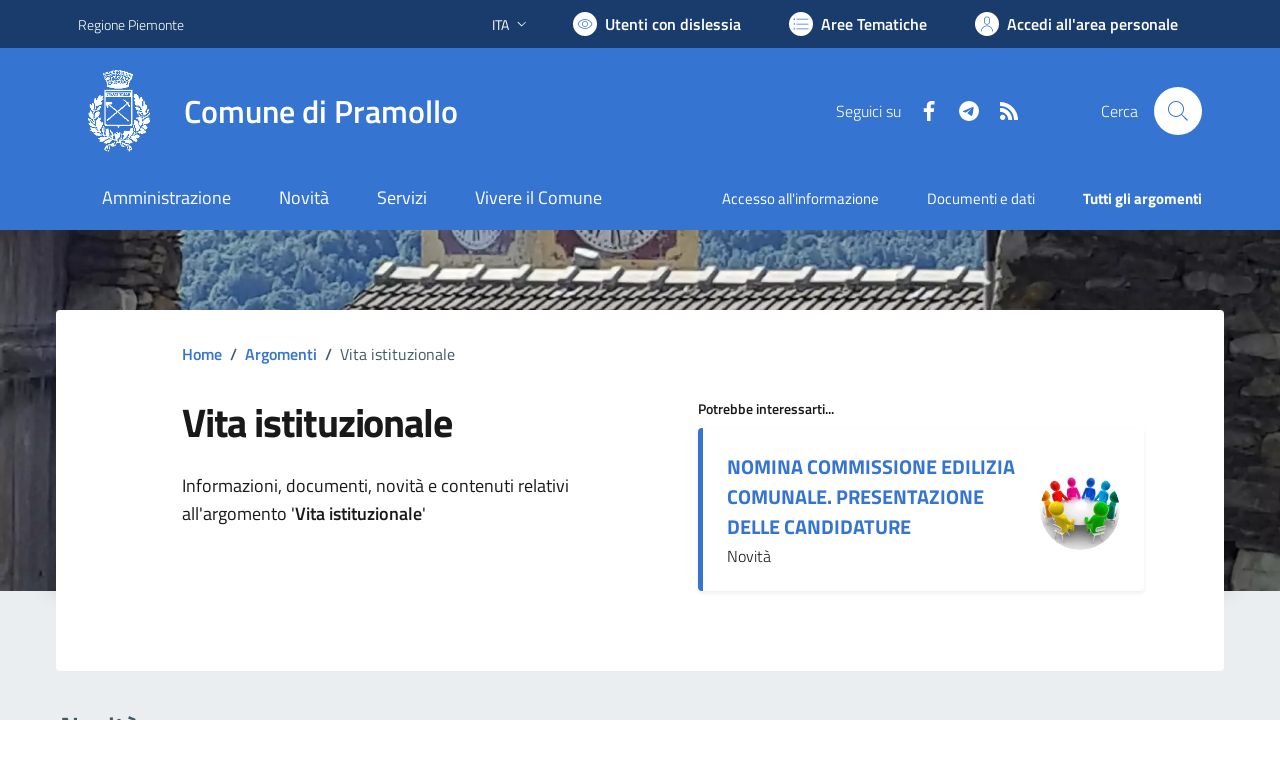

--- FILE ---
content_type: text/html; charset=utf-8
request_url: https://comune.pramollo.to.it/services/v1/ashx_master/carica_random_ricerca.ashx
body_size: 190
content:

						<li role='listitem'>
							<a href='/servizi/faq/116/Pratiche-di-edilizia-privata'>
								Pratiche di edilizia privata
							</a>
						</li>
						<li role='listitem'>
							<a href='/servizi/faq/93/Presentare-denuncia-di-morte'>
								Presentare denuncia di morte
							</a>
						</li>
						<li role='listitem'>
							<a href='/servizi/faq/122/M-40P---Strumenti-Urbanistici'>
								M@P - Strumenti Urbanistici
							</a>
						</li>
						<li role='listitem'>
							<a href='/servizi/faq/96/Richiedere-il-certificato-di-cittadinanza'>
								Richiedere il certificato di cittadinanza
							</a>
						</li>